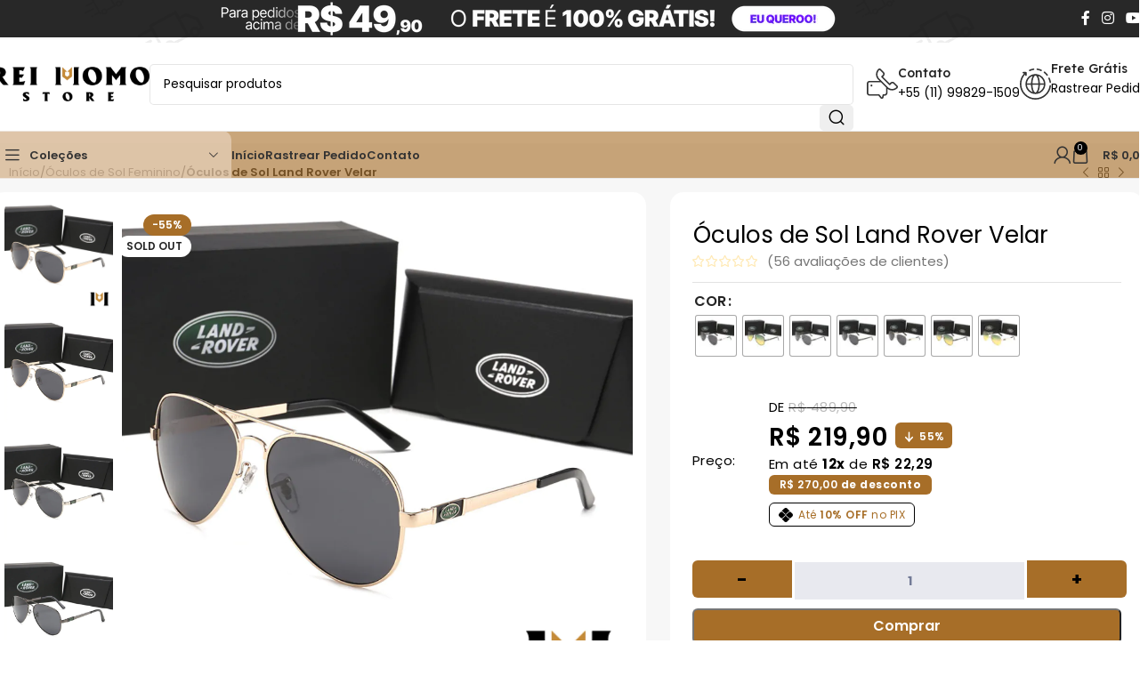

--- FILE ---
content_type: text/css; charset=UTF-8
request_url: https://oreimomo.com/wp-content/cache/min/1/wp-content/plugins/racar-parcelas-variaveis/css/rpv-stylesheet.css?ver=1768508044
body_size: 867
content:
#racar-extras{letter-spacing:.5px;margin:20px 0}#racar-extras .card-svg svg{width:38px;height:38px;margin-right:10px}#racar-extras .flexivel{display:flex;align-items:center}#racar-extras .azul{fill:#cd96fb}#racar-extras .ate-x-de{font-size:16px;line-height:1}#racar-extras .mais-formas{font-size:13px;line-height:1;text-decoration:underline;cursor:pointer}#racar-extras .racar-row.valores{margin-top:10px;margin-bottom:10px}#racar-extras .valor-vista{color:#00da7;line-height:1;font-size:17px;font-weight:700}#racar-extras .valor-vista .amount{color:#17b00f}#racar-extras .econom{font-size:13px;line-height:1}#racar-extras .destak{font-weight:700}#racar-extras .racar-row.flexivel.pix-row{background:#f6f6f6;padding:10px 15px;border-radius:4px;max-width:350px}#racar-extras .svg-pix svg{width:40px;height:40px;margin-right:10px;margin-left:px}#racar-extras .pormenor{border-radius:3px;margin-left:5px;font-size:9px;line-height:1;color:#fff;padding:2px 7px;background:#814191}#racar-extras .valor-pix .destak{font-size:17px}#racar-extras .valor-pix{font-size:15px;line-height:17px}.racar-tabela-parcelas{display:none;border:1px solid;padding:15px 15px 0}#racar-extras .racar-tabela{padding:10px;align-items:baseline}#racar-extras .racar-tabela ul{width:50%;margin:0}#racar-extras li.parcela{list-style-type:none;font-size:11px}#racar-extras .racar-row.flexivel.pix-row{background:#f6f6f6;padding:10px 0;border-radius:1px}body{--main-color-t:#f5f5f5}#racar-extras .pormenor{border-radius:3px;margin-left:4px;font-size:13px;line-height:2;color:#fff;padding:4px 7px;background:#51b9fd}}#racar-extras .valor-vista{color:#00da7;display:none;line-height:1;font-size:17px;font-weight:700}h3{font-size:15px;color:#38b397}#racar-extras .valor-vista{display:none;color:#00da7;line-height:1;font-size:17px;font-weight:700}li.sem-juros:after{content:'Sem Juros!';padding:0 9px;font-weight:600}@media only screen and (max-width:600px){#racar-extras .racar-tabela{padding:10px 0}#racar-extras .racar-tabela ul{padding:0!important}.racar-tabela-parcelas{padding-left:5px;padding-right:5px}#racar-extras li.parcela{font-size:10px;padding:0 10px}.woocommerce-variation-add-to-cart{display:block!important}button#wd-add-to-cart{margin-top:10px}}.racar-parcelamento-loop{color:#000;margin-bottom:10px;font-size:12px}.racar-parcelamento-loop span{font-weight:600}.was-now-save{font-family:"Poppins",sans-serif;margin-bottom:20px;display:flex}.left-panel{width:86px;padding-right:40px;font-size:15px;position:relative}.texto{vertical-align:middle;position:absolute;top:50%;-ms-transform:translateY(-50%);transform:translateY(-50%)}.now span.woocommerce-Price-amount.amount{margin-right:.3em;font-weight:600;font-size:28px}span.percent{font-size:12px;padding:4px 8px;color:#fff;font-weight:600;background:var(--product-on-sale-accent);border-radius:30px;display:inline-block;position:relative;top:-6px}span.percent svg{position:relative;top:4px;margin-right:4px}.save{padding:5px 12px;width:max-content;border-radius:21px;line-height:1;font-size:12px;font-weight:700}.ate-x-de{font-size:16px;margin-bottom:5px;color:#737b97}.ate-x-de .amount{color:#737b97}.save .amount{color:#fff}.was-now-save .pix{margin-top:10px}.woocommerce-variation-price{display:none}p.price del{margin-right:10px}@media only screen and (max-width:600px){.single-product-page .quantity,.single-product-page .single_add_to_cart_button{flex:none;line-height:34px!important;border-radius:6px;font-size:16px;font-weight:700}.single-product-page .input-text.qty{border:none!important;background:#e8e9ef;color:rgb(115,123,151)!important;font-family:"Poppins",sans-serif;font-weight:900}.single-product-page .plus{border:none!important;border-radius:0 6px 6px 0px!important;font-size:20px;background:#e8e9ef!important}.single-product-page .minus{border:none!important;border-radius:6px 0 0 6px!important;font-size:20px;background:#e8e9ef!important}.single-product-page div.quantity input[type="button"]{padding:0 50px!important;background:#e8e9ef!important;color:rgb(115,123,151)!important;font-family:"Poppins",sans-serif;font-weight:900}}@media only screen and (min-width:300px) and (max-width:1329px){.quantity{display:block!important;width:100%;margin-bottom:10px}.single-product-page .input-text.qty{width:calc(100% - 224px)!important}.single_add_to_cart_button{width:100%}}.single-product-page .quantity,.single_add_to_cart_button,.wd-buy-now-btn{flex:none;line-height:34px!important;border-radius:6px!important;font-size:16px;font-weight:700}.single-product-page .input-text.qty{border:none!important;background:#e8e9ef;color:rgb(115,123,151)!important;font-family:"Poppins",sans-serif;font-weight:900}.single-product-page .plus{border:none!important;border-radius:0 6px 6px 0px!important;font-size:20px;background:#e8e9ef!important}.single-product-page .minus{border:none!important;border-radius:6px 0 0 6px!important;font-size:20px;background:#e8e9ef!important}.single-product-page div.quantity input[type="button"]{padding:0 50px!important;background:#e8e9ef!important;color:rgb(115,123,151)!important;font-family:"Poppins",sans-serif;font-weight:900}button.single_add_to_cart_button,.wd-buy-now-btn{width:100%}.quantity{width:100%}.single-product-page .input-text.qty{width:calc(100% - 231px)!important}.woocommerce-cart .ate-x-de{padding-left:11px;margin-top:-30px;margin-bottom:30px;color:#000}.woocommerce-cart .ate-x-de span{color:#000}@media only screen and (max-width:600px){.cart td.product-price{display:block}.woocommerce-cart .ate-x-de{margin:-10px 0 30px;padding:0}}

--- FILE ---
content_type: text/css; charset=UTF-8
request_url: https://oreimomo.com/wp-content/cache/min/1/wp-content/uploads/elementor/css/post-10320.css?ver=1768508044
body_size: -213
content:
.elementor-10320 .elementor-element.elementor-element-4c87f7cd:not(.elementor-motion-effects-element-type-background),.elementor-10320 .elementor-element.elementor-element-4c87f7cd>.elementor-motion-effects-container>.elementor-motion-effects-layer{background-color:var(--e-global-color-c9a41d5)}.elementor-10320 .elementor-element.elementor-element-4c87f7cd{transition:background 0.3s,border 0.3s,border-radius 0.3s,box-shadow 0.3s;margin:0 -4px 0 0}.elementor-10320 .elementor-element.elementor-element-4c87f7cd>.elementor-background-overlay{transition:background 0.3s,border-radius 0.3s,opacity 0.3s}.elementor-10320 .elementor-element.elementor-element-49cf52b>.elementor-widget-container{margin:-15px 0 -16px 0}

--- FILE ---
content_type: text/css; charset=UTF-8
request_url: https://oreimomo.com/wp-content/cache/min/1/wp-content/uploads/elementor/css/post-10365.css?ver=1768508044
body_size: -162
content:
.elementor-10365 .elementor-element.elementor-element-32c1ae48:not(.elementor-motion-effects-element-type-background),.elementor-10365 .elementor-element.elementor-element-32c1ae48>.elementor-motion-effects-container>.elementor-motion-effects-layer{background-color:var(--e-global-color-c9a41d5)}.elementor-10365 .elementor-element.elementor-element-32c1ae48{transition:background 0.3s,border 0.3s,border-radius 0.3s,box-shadow 0.3s}.elementor-10365 .elementor-element.elementor-element-32c1ae48>.elementor-background-overlay{transition:background 0.3s,border-radius 0.3s,opacity 0.3s}.elementor-10365 .elementor-element.elementor-element-1b28a49c>.elementor-element-populated{margin:-29px 0 -39px 0;--e-column-margin-right:0px;--e-column-margin-left:0px}.elementor-10365 .elementor-element.elementor-element-9b043e5>.elementor-widget-container{margin:-3px 0 0 0}.elementor-10365 .elementor-element.elementor-element-9b043e5 img{width:86%;max-width:79%}

--- FILE ---
content_type: text/css; charset=UTF-8
request_url: https://oreimomo.com/wp-content/cache/min/1/wp-content/uploads/elementor/css/post-10304.css?ver=1768508044
body_size: 1817
content:
.elementor-10304 .elementor-element.elementor-element-2bba7a11:not(.elementor-motion-effects-element-type-background),.elementor-10304 .elementor-element.elementor-element-2bba7a11>.elementor-motion-effects-container>.elementor-motion-effects-layer{background-color:#F7F7F7}.elementor-10304 .elementor-element.elementor-element-2bba7a11{transition:background 0.3s,border 0.3s,border-radius 0.3s,box-shadow 0.3s;margin:-40px 0 -10px 0;padding:10px 10px 0 10px}.elementor-10304 .elementor-element.elementor-element-2bba7a11>.elementor-background-overlay{transition:background 0.3s,border-radius 0.3s,opacity 0.3s}.elementor-bc-flex-widget .elementor-10304 .elementor-element.elementor-element-4e5ce1c8.elementor-column .elementor-widget-wrap{align-items:center}.elementor-10304 .elementor-element.elementor-element-4e5ce1c8.elementor-column.elementor-element[data-element_type="column"]>.elementor-widget-wrap.elementor-element-populated{align-content:center;align-items:center}.elementor-10304 .elementor-element.elementor-element-4e5ce1c8.elementor-column>.elementor-widget-wrap{justify-content:space-between}.elementor-10304 .elementor-element.elementor-element-6b756e7e{width:auto;max-width:auto}.elementor-10304 .elementor-element.elementor-element-6b756e7e>.elementor-widget-container{margin:0 0 10px 0}.elementor-10304 .elementor-element.elementor-element-6b756e7e .woocommerce-breadcrumb{font-family:"Poppins",Sans-serif;font-size:13px;font-weight:400;line-height:24px}.elementor-10304 .elementor-element.elementor-element-2fcb9e9c{width:auto;max-width:auto}.elementor-10304 .elementor-element.elementor-element-2fcb9e9c>.elementor-widget-container{margin:0 0 10px 0}.elementor-10304 .elementor-element.elementor-element-3e33f88e:not(.elementor-motion-effects-element-type-background),.elementor-10304 .elementor-element.elementor-element-3e33f88e>.elementor-motion-effects-container>.elementor-motion-effects-layer{background-color:#F7F7F7}.elementor-10304 .elementor-element.elementor-element-3e33f88e{transition:background 0.3s,border 0.3s,border-radius 0.3s,box-shadow 0.3s;margin:0 0 10px 0}.elementor-10304 .elementor-element.elementor-element-3e33f88e>.elementor-background-overlay{transition:background 0.3s,border-radius 0.3s,opacity 0.3s}.elementor-10304 .elementor-element.elementor-element-77c70b08:not(.elementor-motion-effects-element-type-background)>.elementor-widget-wrap,.elementor-10304 .elementor-element.elementor-element-77c70b08>.elementor-widget-wrap>.elementor-motion-effects-container>.elementor-motion-effects-layer{background-color:#FFF}.elementor-10304 .elementor-element.elementor-element-77c70b08>.elementor-element-populated,.elementor-10304 .elementor-element.elementor-element-77c70b08>.elementor-element-populated>.elementor-background-overlay,.elementor-10304 .elementor-element.elementor-element-77c70b08>.elementor-background-slideshow{border-radius:15px 15px 15px 15px}.elementor-10304 .elementor-element.elementor-element-77c70b08>.elementor-element-populated{transition:background 0.3s,border 0.3s,border-radius 0.3s,box-shadow 0.3s;margin:0 0 10px 0;--e-column-margin-right:0px;--e-column-margin-left:0px}.elementor-10304 .elementor-element.elementor-element-77c70b08>.elementor-element-populated>.elementor-background-overlay{transition:background 0.3s,border-radius 0.3s,opacity 0.3s}.elementor-10304 .elementor-element.elementor-element-681e58b .title{color:#000}.elementor-10304 .elementor-element.elementor-element-f94d74c>.elementor-widget-container{padding:0 22px 0 22px}.elementor-bc-flex-widget .elementor-10304 .elementor-element.elementor-element-57d6124a.elementor-column .elementor-widget-wrap{align-items:center}.elementor-10304 .elementor-element.elementor-element-57d6124a.elementor-column.elementor-element[data-element_type="column"]>.elementor-widget-wrap.elementor-element-populated{align-content:center;align-items:center}.elementor-10304 .elementor-element.elementor-element-57d6124a>.elementor-element-populated{margin:0 0 10px 0;--e-column-margin-right:0px;--e-column-margin-left:0px}.elementor-10304 .elementor-element.elementor-element-77f4e636:not(.elementor-motion-effects-element-type-background)>.elementor-widget-wrap,.elementor-10304 .elementor-element.elementor-element-77f4e636>.elementor-widget-wrap>.elementor-motion-effects-container>.elementor-motion-effects-layer{background-color:#FFF}.elementor-bc-flex-widget .elementor-10304 .elementor-element.elementor-element-77f4e636.elementor-column .elementor-widget-wrap{align-items:center}.elementor-10304 .elementor-element.elementor-element-77f4e636.elementor-column.elementor-element[data-element_type="column"]>.elementor-widget-wrap.elementor-element-populated{align-content:center;align-items:center}.elementor-10304 .elementor-element.elementor-element-77f4e636>.elementor-element-populated,.elementor-10304 .elementor-element.elementor-element-77f4e636>.elementor-element-populated>.elementor-background-overlay,.elementor-10304 .elementor-element.elementor-element-77f4e636>.elementor-background-slideshow{border-radius:15px 15px 15px 15px}.elementor-10304 .elementor-element.elementor-element-77f4e636>.elementor-element-populated{transition:background 0.3s,border 0.3s,border-radius 0.3s,box-shadow 0.3s;margin:0 0 10px 0;--e-column-margin-right:0px;--e-column-margin-left:0px}.elementor-10304 .elementor-element.elementor-element-77f4e636>.elementor-element-populated>.elementor-background-overlay{transition:background 0.3s,border-radius 0.3s,opacity 0.3s}.elementor-10304 .elementor-element.elementor-element-382a7f69>.elementor-widget-container{margin:20px 0 0 1px;padding:0 15px 0 15px}html .elementor-10304 .elementor-element.elementor-element-382a7f69 .product_title{font-family:"Poppins",Sans-serif;font-size:26px;font-weight:400;line-height:37px;color:#000}.elementor-10304 .elementor-element.elementor-element-7785bbab{margin:-32px 15px 0 0}.elementor-bc-flex-widget .elementor-10304 .elementor-element.elementor-element-3c8ef93a.elementor-column .elementor-widget-wrap{align-items:center}.elementor-10304 .elementor-element.elementor-element-3c8ef93a.elementor-column.elementor-element[data-element_type="column"]>.elementor-widget-wrap.elementor-element-populated{align-content:center;align-items:center}.elementor-10304 .elementor-element.elementor-element-3c8ef93a.elementor-column>.elementor-widget-wrap{justify-content:space-between}.elementor-10304 .elementor-element.elementor-element-97029db{width:auto;max-width:auto;align-self:center}.elementor-10304 .elementor-element.elementor-element-97029db>.elementor-widget-container{margin:0 15px 0 0;padding:0 015px 0 15px}.elementor-10304 .elementor-element.elementor-element-2239ee9{--divider-border-style:solid;--divider-color:#0000001C;--divider-border-width:1px}.elementor-10304 .elementor-element.elementor-element-2239ee9>.elementor-widget-container{margin:0 0 -4px 0;padding:0 15px 0 15px}.elementor-10304 .elementor-element.elementor-element-2239ee9 .elementor-divider-separator{width:100%}.elementor-10304 .elementor-element.elementor-element-2239ee9 .elementor-divider{padding-block-start:1px;padding-block-end:1px}.elementor-10304 .elementor-element.elementor-element-4321cd4{width:auto;max-width:auto}.elementor-10304 .elementor-element.elementor-element-4321cd4>.elementor-widget-container{margin:-10px 0 10px 0;padding:0 015px 0 15px}.elementor-10304 .elementor-element.elementor-element-4321cd4 .price,.elementor-10304 .elementor-element.elementor-element-4321cd4 .price del,.elementor-10304 .elementor-element.elementor-element-4321cd4 .amount{font-size:34px}.elementor-10304 .elementor-element.elementor-element-1bda1cab>.elementor-widget-container{padding:0 15px 0 15px}.elementor-10304 .elementor-element.elementor-element-101f5b3d>.elementor-widget-container{padding:0 15px 0 15px;box-shadow:0 0 10px 0 rgba(0,0,0,.5)}.elementor-10304 .elementor-element.elementor-element-4db5913b>.elementor-widget-container{margin:-10px 0 5px 0;padding:0 15px 0 15px;border-style:solid;border-color:#EBEBEB}.elementor-10304 .elementor-element.elementor-element-6afabffb:not(.elementor-motion-effects-element-type-background),.elementor-10304 .elementor-element.elementor-element-6afabffb>.elementor-motion-effects-container>.elementor-motion-effects-layer{background-color:var(--e-global-color-c34665e)}.elementor-10304 .elementor-element.elementor-element-6afabffb,.elementor-10304 .elementor-element.elementor-element-6afabffb>.elementor-background-overlay{border-radius:6px 6px 0 0}.elementor-10304 .elementor-element.elementor-element-6afabffb{transition:background 0.3s,border 0.3s,border-radius 0.3s,box-shadow 0.3s;margin:0 15px 43px 15px;padding:0 015px 0 15px}.elementor-10304 .elementor-element.elementor-element-6afabffb>.elementor-background-overlay{transition:background 0.3s,border-radius 0.3s,opacity 0.3s}.elementor-10304 .elementor-element.elementor-element-53fa5c6 .elementor-icon-box-wrapper{align-items:center}.elementor-10304 .elementor-element.elementor-element-53fa5c6{--icon-box-icon-margin:20px}.elementor-10304 .elementor-element.elementor-element-53fa5c6 .elementor-icon-box-title{margin-block-end:0;color:#FFF}.elementor-10304 .elementor-element.elementor-element-53fa5c6 .elementor-icon{font-size:46px}.elementor-10304 .elementor-element.elementor-element-53fa5c6 .elementor-icon-box-title,.elementor-10304 .elementor-element.elementor-element-53fa5c6 .elementor-icon-box-title a{font-size:14px;font-weight:400;line-height:20px}.elementor-10304 .elementor-element.elementor-element-53fa5c6 .elementor-icon-box-description{font-size:14px;font-weight:700;line-height:20px;color:#FFF}.elementor-10304 .elementor-element.elementor-element-d2e9b4d:not(.elementor-motion-effects-element-type-background),.elementor-10304 .elementor-element.elementor-element-d2e9b4d>.elementor-motion-effects-container>.elementor-motion-effects-layer{background-color:#FFF}.elementor-10304 .elementor-element.elementor-element-d2e9b4d{border-style:solid;border-width:1px 1px 1px 1px;border-color:#E3D9D9;transition:background 0.3s,border 0.3s,border-radius 0.3s,box-shadow 0.3s;margin:-44px 15px 0 15px;padding:0 015px 0 15px}.elementor-10304 .elementor-element.elementor-element-d2e9b4d,.elementor-10304 .elementor-element.elementor-element-d2e9b4d>.elementor-background-overlay{border-radius:0 0 6px 6px}.elementor-10304 .elementor-element.elementor-element-d2e9b4d>.elementor-background-overlay{transition:background 0.3s,border-radius 0.3s,opacity 0.3s}.elementor-10304 .elementor-element.elementor-element-682cee25 img{width:66%}.elementor-10304 .elementor-element.elementor-element-13ef99bf{border-style:solid;border-width:0 0 0 0;margin:47px 0 35px 0;padding:0 15px 0 15px}.elementor-10304 .elementor-element.elementor-element-4b80707b>.elementor-element-populated{border-style:solid;border-width:1px 1px 1px 1px;border-color:#EBEBEB}.elementor-10304 .elementor-element.elementor-element-4b80707b>.elementor-element-populated,.elementor-10304 .elementor-element.elementor-element-4b80707b>.elementor-element-populated>.elementor-background-overlay,.elementor-10304 .elementor-element.elementor-element-4b80707b>.elementor-background-slideshow{border-radius:15px 15px 15px 15px}.elementor-10304 .elementor-element.elementor-element-1d287273>.elementor-widget-container{margin:0 0 2px 0;padding:0 4px 0 15px}.elementor-10304 .elementor-element.elementor-element-36ed3f5>.elementor-widget-container{margin:-17px 0 0 0;padding:0 5px 0 16px}.elementor-10304 .elementor-element.elementor-element-36ed3f5 .elementor-icon-list-items:not(.elementor-inline-items) .elementor-icon-list-item:not(:last-child){padding-block-end:calc(7px/2)}.elementor-10304 .elementor-element.elementor-element-36ed3f5 .elementor-icon-list-items:not(.elementor-inline-items) .elementor-icon-list-item:not(:first-child){margin-block-start:calc(7px/2)}.elementor-10304 .elementor-element.elementor-element-36ed3f5 .elementor-icon-list-items.elementor-inline-items .elementor-icon-list-item{margin-inline:calc(7px/2)}.elementor-10304 .elementor-element.elementor-element-36ed3f5 .elementor-icon-list-items.elementor-inline-items{margin-inline:calc(-7px/2)}.elementor-10304 .elementor-element.elementor-element-36ed3f5 .elementor-icon-list-items.elementor-inline-items .elementor-icon-list-item:after{inset-inline-end:calc(-7px/2)}.elementor-10304 .elementor-element.elementor-element-36ed3f5 .elementor-icon-list-icon i{color:#737B97;transition:color 0.3s}.elementor-10304 .elementor-element.elementor-element-36ed3f5 .elementor-icon-list-icon svg{fill:#737B97;transition:fill 0.3s}.elementor-10304 .elementor-element.elementor-element-36ed3f5{--e-icon-list-icon-size:20px;--e-icon-list-icon-align:left;--e-icon-list-icon-margin:0 calc(var(--e-icon-list-icon-size, 1em) * 0.25) 0 0;--icon-vertical-offset:0px}.elementor-10304 .elementor-element.elementor-element-36ed3f5 .elementor-icon-list-item>.elementor-icon-list-text,.elementor-10304 .elementor-element.elementor-element-36ed3f5 .elementor-icon-list-item>a{font-family:"Poppins",Sans-serif;font-size:13px;font-weight:300;line-height:24px}.elementor-10304 .elementor-element.elementor-element-36ed3f5 .elementor-icon-list-text{color:#0000008C;transition:color 0.3s}.elementor-10304 .elementor-element.elementor-element-36ed3f5 .elementor-icon-list-item:hover .elementor-icon-list-text{color:#544FA7}.elementor-10304 .elementor-element.elementor-element-2387b591{margin:-10px 0 0 0}.elementor-10304 .elementor-element.elementor-element-6be08526:not(.elementor-motion-effects-element-type-background)>.elementor-widget-wrap,.elementor-10304 .elementor-element.elementor-element-6be08526>.elementor-widget-wrap>.elementor-motion-effects-container>.elementor-motion-effects-layer{background-color:#FFF}.elementor-bc-flex-widget .elementor-10304 .elementor-element.elementor-element-6be08526.elementor-column .elementor-widget-wrap{align-items:center}.elementor-10304 .elementor-element.elementor-element-6be08526.elementor-column.elementor-element[data-element_type="column"]>.elementor-widget-wrap.elementor-element-populated{align-content:center;align-items:center}.elementor-10304 .elementor-element.elementor-element-6be08526.elementor-column>.elementor-widget-wrap{justify-content:space-between}.elementor-10304 .elementor-element.elementor-element-6be08526>.elementor-element-populated{transition:background 0.3s,border 0.3s,border-radius 0.3s,box-shadow 0.3s}.elementor-10304 .elementor-element.elementor-element-6be08526>.elementor-element-populated>.elementor-background-overlay{transition:background 0.3s,border-radius 0.3s,opacity 0.3s}.elementor-10304 .elementor-element.elementor-element-7b3dc83 .title{color:#000}.elementor-10304 .elementor-element.elementor-element-161419e1>.elementor-widget-container{padding:0 22px 0 22px}.elementor-10304 .elementor-element.elementor-element-65bc38a>.elementor-widget-container{background-color:#FFF;margin:0 0 10px 0;padding:20px 20px 20px 20px;border-radius:10px 10px 10px 10px}.elementor-10304 .elementor-element.elementor-element-7f6c0827:not(.elementor-motion-effects-element-type-background),.elementor-10304 .elementor-element.elementor-element-7f6c0827>.elementor-motion-effects-container>.elementor-motion-effects-layer{background-color:#F7F7F7}.elementor-10304 .elementor-element.elementor-element-7f6c0827,.elementor-10304 .elementor-element.elementor-element-7f6c0827>.elementor-background-overlay{border-radius:10px 10px 10px 10px}.elementor-10304 .elementor-element.elementor-element-7f6c0827{transition:background 0.3s,border 0.3s,border-radius 0.3s,box-shadow 0.3s;margin:0 0 70px 0;padding:10px 20px 0 20px}.elementor-10304 .elementor-element.elementor-element-7f6c0827>.elementor-background-overlay{transition:background 0.3s,border-radius 0.3s,opacity 0.3s}.elementor-10304 .elementor-element.elementor-element-41065b62:not(.elementor-motion-effects-element-type-background)>.elementor-widget-wrap,.elementor-10304 .elementor-element.elementor-element-41065b62>.elementor-widget-wrap>.elementor-motion-effects-container>.elementor-motion-effects-layer{background-color:#F7F7F7}.elementor-10304 .elementor-element.elementor-element-41065b62>.elementor-element-populated{transition:background 0.3s,border 0.3s,border-radius 0.3s,box-shadow 0.3s}.elementor-10304 .elementor-element.elementor-element-41065b62>.elementor-element-populated>.elementor-background-overlay{transition:background 0.3s,border-radius 0.3s,opacity 0.3s}.elementor-10304 .elementor-element.elementor-element-21bb9b6f .shortcode-wcpr-pagination{text-align:left!important}.elementor-10304 .elementor-element.elementor-element-21bb9b6f .rate-percent-bg .rate-percent{background-color:var(--e-global-color-c34665e)}.elementor-10304 .elementor-element.elementor-element-21bb9b6f .shortcode-wcpr-grid{grid-template-columns:repeat(3,1fr)!important;column-count:3!important;grid-gap:15px!important;background-color:#F7F7F7!important}.elementor-10304 .elementor-element.elementor-element-21bb9b6f .shortcode-wcpr-grid-item{background-color:#FFFFFF!important;color:#737B97!important}.elementor-10304 .elementor-element.elementor-element-21bb9b6f .shortcode-wcpr-stars-count .star-rating:before,.elementor-10304 .elementor-element.elementor-element-21bb9b6f .shortcode-wcpr-content .shortcode-review-content-container .star-rating:before,.elementor-10304 .elementor-element.elementor-element-21bb9b6f .shortcode-wcpr-stars-count .star-rating span:before,.elementor-10304 .elementor-element.elementor-element-21bb9b6f .shortcode-wcpr-content .shortcode-review-content-container .star-rating span:before,.elementor-10304 .elementor-element.elementor-element-21bb9b6f .woocommerce-photo-reviews-shortcode .shortcode-wcpr-comments .star-rating span:before,.elementor-10304 .elementor-element.elementor-element-21bb9b6f .woocommerce-photo-reviews-shortcode .shortcode-wcpr-stars-count .shortcode-wcpr-row .shortcode-wcpr-col-star .star-rating:before,.elementor-10304 .elementor-element.elementor-element-21bb9b6f .woocommerce-photo-reviews-shortcode .shortcode-wcpr-stars-count .shortcode-wcpr-row .shortcode-wcpr-col-star .star-rating span:before,.elementor-10304 .elementor-element.elementor-element-21bb9b6f .woocommerce-photo-reviews-shortcode .shortcode-wcpr-overall-rating-right .shortcode-wcpr-overall-rating-right-star .star-rating:before,.elementor-10304 .elementor-element.elementor-element-21bb9b6f .woocommerce-photo-reviews-shortcode .shortcode-wcpr-overall-rating-right .shortcode-wcpr-overall-rating-right-star .star-rating span:before{color:#ffb600!important}.elementor-10304 .elementor-element.elementor-element-21bb9b6f .woocommerce-photo-reviews-shortcode .woocommerce-review__verified{color:#0880d1!important}.elementor-10304 .elementor-element.elementor-element-6537d6e4{margin:0 0 80px 0}.elementor-bc-flex-widget .elementor-10304 .elementor-element.elementor-element-5f2f06a7.elementor-column .elementor-widget-wrap{align-items:center}.elementor-10304 .elementor-element.elementor-element-5f2f06a7.elementor-column.elementor-element[data-element_type="column"]>.elementor-widget-wrap.elementor-element-populated{align-content:center;align-items:center}.elementor-10304 .elementor-element.elementor-element-5f2f06a7.elementor-column>.elementor-widget-wrap{justify-content:space-between}.elementor-10304 .elementor-element.elementor-element-7ffb4916{width:auto;max-width:auto}.elementor-10304 .elementor-element.elementor-element-7ffb4916>.elementor-widget-container{margin:0 0 20px 0}.elementor-10304 .elementor-element.elementor-element-7ffb4916 .title{color:#000;font-family:"Poppins",Sans-serif;font-size:21px;font-weight:400;line-height:32px}.elementor-10304 .elementor-element.elementor-element-67344992>.elementor-widget-container{margin:-12px 0 0 0}.elementor-10304 .elementor-element.elementor-element-67344992 .wd-products-with-bg,.elementor-10304 .elementor-element.elementor-element-67344992 .wd-products-with-bg .wd-product{--wd-prod-bg:#FFFFFF;--wd-bordered-bg:#FFFFFF}.elementor-10304 .elementor-element.elementor-element-67344992 .wd-el-title{font-family:"Poppins",Sans-serif;font-size:14px;font-weight:400;line-height:22px}.elementor-10304 .elementor-element.elementor-element-7fefeaf7{margin:0 0 80px 0}.elementor-bc-flex-widget .elementor-10304 .elementor-element.elementor-element-381385ab.elementor-column .elementor-widget-wrap{align-items:center}.elementor-10304 .elementor-element.elementor-element-381385ab.elementor-column.elementor-element[data-element_type="column"]>.elementor-widget-wrap.elementor-element-populated{align-content:center;align-items:center}.elementor-10304 .elementor-element.elementor-element-381385ab.elementor-column>.elementor-widget-wrap{justify-content:space-between}.elementor-10304 .elementor-element.elementor-element-4d3f5918{width:auto;max-width:auto}.elementor-10304 .elementor-element.elementor-element-4d3f5918>.elementor-widget-container{margin:0 0 20px 0}.elementor-10304 .elementor-element.elementor-element-4d3f5918 .title{color:#737B97;font-family:"Poppins",Sans-serif;font-size:21px;font-weight:400;line-height:32px}.elementor-10304 .elementor-element.elementor-element-ff16a84 .wd-products-with-bg,.elementor-10304 .elementor-element.elementor-element-ff16a84 .wd-products-with-bg .wd-product{--wd-prod-bg:#FFFFFF;--wd-bordered-bg:#FFFFFF}.elementor-10304 .elementor-element.elementor-element-ff16a84 .wd-el-title{font-family:"Poppins",Sans-serif;font-size:14px;font-weight:400;line-height:22px}@media(min-width:768px){.elementor-10304 .elementor-element.elementor-element-77c70b08{width:56.642%}.elementor-10304 .elementor-element.elementor-element-57d6124a{width:2.04%}.elementor-10304 .elementor-element.elementor-element-77f4e636{width:40.96%}}@media(max-width:1024px) and (min-width:768px){.elementor-10304 .elementor-element.elementor-element-3c8ef93a{width:100%}.elementor-10304 .elementor-element.elementor-element-6be08526{width:100%}}@media(max-width:1024px){html .elementor-10304 .elementor-element.elementor-element-382a7f69 .product_title{font-size:24px}.elementor-10304 .elementor-element.elementor-element-4321cd4 .price,.elementor-10304 .elementor-element.elementor-element-4321cd4 .price del,.elementor-10304 .elementor-element.elementor-element-4321cd4 .amount{font-size:28px}.elementor-10304 .elementor-element.elementor-element-7f6c0827{margin:0 0 50px 0}.elementor-10304 .elementor-element.elementor-element-6537d6e4{margin:0 0 60px 0}.elementor-10304 .elementor-element.elementor-element-7fefeaf7{margin:0 0 60px 0}}@media(max-width:767px){.elementor-10304 .elementor-element.elementor-element-77f4e636>.elementor-element-populated{margin:0 0 0 0;--e-column-margin-right:0px;--e-column-margin-left:0px}html .elementor-10304 .elementor-element.elementor-element-382a7f69 .product_title{font-size:22px}.elementor-10304 .elementor-element.elementor-element-4321cd4 .price,.elementor-10304 .elementor-element.elementor-element-4321cd4 .price del,.elementor-10304 .elementor-element.elementor-element-4321cd4 .amount{font-size:22px}.elementor-10304 .elementor-element.elementor-element-682cee25 img{width:93%}.elementor-10304 .elementor-element.elementor-element-6be08526>.elementor-element-populated,.elementor-10304 .elementor-element.elementor-element-6be08526>.elementor-element-populated>.elementor-background-overlay,.elementor-10304 .elementor-element.elementor-element-6be08526>.elementor-background-slideshow{border-radius:15px 15px 15px 15px}.elementor-10304 .elementor-element.elementor-element-7f6c0827{margin:0 0 30px 0}.elementor-10304 .elementor-element.elementor-element-21bb9b6f .shortcode-wcpr-grid{grid-template-columns:repeat(1,1fr)!important;column-count:1!important}.elementor-10304 .elementor-element.elementor-element-6537d6e4{margin:0 0 40px 0}.elementor-10304 .elementor-element.elementor-element-7fefeaf7{margin:0 0 40px 0}}

--- FILE ---
content_type: text/css; charset=UTF-8
request_url: https://oreimomo.com/wp-content/cache/min/1/wp-content/uploads/elementor/css/post-128.css?ver=1768508044
body_size: 1214
content:
.elementor-128 .elementor-element.elementor-element-5b6146b6:not(.elementor-motion-effects-element-type-background),.elementor-128 .elementor-element.elementor-element-5b6146b6>.elementor-motion-effects-container>.elementor-motion-effects-layer{background-color:#202020}.elementor-128 .elementor-element.elementor-element-5b6146b6{border-style:solid;border-width:0 0 1px 0;border-color:#0000001B;transition:background 0.3s,border 0.3s,border-radius 0.3s,box-shadow 0.3s;margin:0 0 30px 0;padding:30px 0 20px 0}.elementor-128 .elementor-element.elementor-element-5b6146b6>.elementor-background-overlay{transition:background 0.3s,border-radius 0.3s,opacity 0.3s}.elementor-128 .elementor-element.elementor-element-4faa2576>.elementor-element-populated{transition:background 0.3s,border 0.3s,border-radius 0.3s,box-shadow 0.3s}.elementor-128 .elementor-element.elementor-element-4faa2576>.elementor-element-populated>.elementor-background-overlay{transition:background 0.3s,border-radius 0.3s,opacity 0.3s}.elementor-128 .elementor-element.elementor-element-17d7aa59 .info-box-title{color:var(--e-global-color-c34665e);font-family:"Poppins",Sans-serif;font-size:15px;font-weight:700}.elementor-128 .elementor-element.elementor-element-17d7aa59 .info-box-inner{color:var(--e-global-color-ed5c6fb);font-family:"Poppins",Sans-serif;font-size:12px;font-weight:400}.elementor-128 .elementor-element.elementor-element-4f54cae4:not(.elementor-motion-effects-element-type-background),.elementor-128 .elementor-element.elementor-element-4f54cae4>.elementor-motion-effects-container>.elementor-motion-effects-layer{background-color:#202020}.elementor-128 .elementor-element.elementor-element-4f54cae4>.elementor-container{max-width:1350px}.elementor-128 .elementor-element.elementor-element-4f54cae4{border-style:solid;border-width:0 0 1px 0;border-color:#0000001B;transition:background 0.3s,border 0.3s,border-radius 0.3s,box-shadow 0.3s;margin:0 0 -2px 0;padding:30px 0 20px 0}.elementor-128 .elementor-element.elementor-element-4f54cae4>.elementor-background-overlay{transition:background 0.3s,border-radius 0.3s,opacity 0.3s}.elementor-128 .elementor-element.elementor-element-18e9ecdd>.elementor-element-populated{transition:background 0.3s,border 0.3s,border-radius 0.3s,box-shadow 0.3s}.elementor-128 .elementor-element.elementor-element-18e9ecdd>.elementor-element-populated>.elementor-background-overlay{transition:background 0.3s,border-radius 0.3s,opacity 0.3s}.elementor-128 .elementor-element.elementor-element-76984ea4 .info-box-title{color:var(--e-global-color-c34665e);font-family:"Poppins",Sans-serif;font-size:15px;font-weight:700}.elementor-128 .elementor-element.elementor-element-76984ea4 .info-box-inner{color:#C4CFCF;font-family:"Poppins",Sans-serif;font-size:12px;font-weight:400}.elementor-128 .elementor-element.elementor-element-27a4f2b2:not(.elementor-motion-effects-element-type-background),.elementor-128 .elementor-element.elementor-element-27a4f2b2>.elementor-motion-effects-container>.elementor-motion-effects-layer{background-color:#202020}.elementor-128 .elementor-element.elementor-element-27a4f2b2{transition:background 0.3s,border 0.3s,border-radius 0.3s,box-shadow 0.3s}.elementor-128 .elementor-element.elementor-element-27a4f2b2>.elementor-background-overlay{transition:background 0.3s,border-radius 0.3s,opacity 0.3s}.elementor-128 .elementor-element.elementor-element-685742fe{--divider-border-style:solid;--divider-color:var( --e-global-color-c34665e );--divider-border-width:2px}.elementor-128 .elementor-element.elementor-element-685742fe>.elementor-widget-container{margin:0 0 0 0}.elementor-128 .elementor-element.elementor-element-685742fe .elementor-divider-separator{width:100%}.elementor-128 .elementor-element.elementor-element-685742fe .elementor-divider{padding-block-start:2px;padding-block-end:2px}.elementor-128 .elementor-element.elementor-element-765a49d2:not(.elementor-motion-effects-element-type-background),.elementor-128 .elementor-element.elementor-element-765a49d2>.elementor-motion-effects-container>.elementor-motion-effects-layer{background-color:#202020}.elementor-128 .elementor-element.elementor-element-765a49d2{transition:background 0.3s,border 0.3s,border-radius 0.3s,box-shadow 0.3s;margin:10px 0 0 0;padding:0 0 0 0}.elementor-128 .elementor-element.elementor-element-765a49d2>.elementor-background-overlay{transition:background 0.3s,border-radius 0.3s,opacity 0.3s}.elementor-128 .elementor-element.elementor-element-ae44b37{text-align:center}.elementor-128 .elementor-element.elementor-element-ae44b37 img{width:33%}.elementor-128 .elementor-element.elementor-element-577f3ef9{width:auto;max-width:auto}.elementor-128 .elementor-element.elementor-element-577f3ef9 .wd-text-block{font-family:"Poppins",Sans-serif;font-size:13px;font-weight:700;color:#C4CFCF}.elementor-128 .elementor-element.elementor-element-726e72b6 .wd-text-block{max-width:290px;font-family:"Poppins",Sans-serif;font-size:15px;font-weight:400;color:#C4CFCF}.elementor-128 .elementor-element.elementor-element-43ccfbec{width:auto;max-width:auto}.elementor-128 .elementor-element.elementor-element-43ccfbec .wd-text-block{font-family:"Poppins",Sans-serif;font-size:13px;font-weight:700;color:#C4CFCF}.elementor-128 .elementor-element.elementor-element-a6ae24b>.elementor-widget-container{margin:7px 0 0 0}.elementor-128 .elementor-element.elementor-element-a6ae24b .elementor-icon-list-items:not(.elementor-inline-items) .elementor-icon-list-item:not(:last-child){padding-block-end:calc(6px/2)}.elementor-128 .elementor-element.elementor-element-a6ae24b .elementor-icon-list-items:not(.elementor-inline-items) .elementor-icon-list-item:not(:first-child){margin-block-start:calc(6px/2)}.elementor-128 .elementor-element.elementor-element-a6ae24b .elementor-icon-list-items.elementor-inline-items .elementor-icon-list-item{margin-inline:calc(6px/2)}.elementor-128 .elementor-element.elementor-element-a6ae24b .elementor-icon-list-items.elementor-inline-items{margin-inline:calc(-6px/2)}.elementor-128 .elementor-element.elementor-element-a6ae24b .elementor-icon-list-items.elementor-inline-items .elementor-icon-list-item:after{inset-inline-end:calc(-6px/2)}.elementor-128 .elementor-element.elementor-element-a6ae24b .elementor-icon-list-icon i{transition:color 0.3s}.elementor-128 .elementor-element.elementor-element-a6ae24b .elementor-icon-list-icon svg{transition:fill 0.3s}.elementor-128 .elementor-element.elementor-element-a6ae24b{--e-icon-list-icon-size:14px;--icon-vertical-offset:0px}.elementor-128 .elementor-element.elementor-element-a6ae24b .elementor-icon-list-item>.elementor-icon-list-text,.elementor-128 .elementor-element.elementor-element-a6ae24b .elementor-icon-list-item>a{font-family:"Poppins",Sans-serif;font-size:15px;font-weight:400;line-height:21px}.elementor-128 .elementor-element.elementor-element-a6ae24b .elementor-icon-list-text{color:#C4CFCF;transition:color 0.3s}.elementor-128 .elementor-element.elementor-element-a6ae24b .elementor-icon-list-item:hover .elementor-icon-list-text{color:var(--e-global-color-c34665e)}.elementor-128 .elementor-element.elementor-element-4ff6ed04{width:auto;max-width:auto}.elementor-128 .elementor-element.elementor-element-4ff6ed04 .wd-text-block{font-family:"Poppins",Sans-serif;font-size:13px;font-weight:700;color:#C4CFCF}.elementor-128 .elementor-element.elementor-element-7e49ba02>.elementor-widget-container{margin:7px 0 0 0}.elementor-128 .elementor-element.elementor-element-7e49ba02 .elementor-icon-list-items:not(.elementor-inline-items) .elementor-icon-list-item:not(:last-child){padding-block-end:calc(7px/2)}.elementor-128 .elementor-element.elementor-element-7e49ba02 .elementor-icon-list-items:not(.elementor-inline-items) .elementor-icon-list-item:not(:first-child){margin-block-start:calc(7px/2)}.elementor-128 .elementor-element.elementor-element-7e49ba02 .elementor-icon-list-items.elementor-inline-items .elementor-icon-list-item{margin-inline:calc(7px/2)}.elementor-128 .elementor-element.elementor-element-7e49ba02 .elementor-icon-list-items.elementor-inline-items{margin-inline:calc(-7px/2)}.elementor-128 .elementor-element.elementor-element-7e49ba02 .elementor-icon-list-items.elementor-inline-items .elementor-icon-list-item:after{inset-inline-end:calc(-7px/2)}.elementor-128 .elementor-element.elementor-element-7e49ba02 .elementor-icon-list-icon i{transition:color 0.3s}.elementor-128 .elementor-element.elementor-element-7e49ba02 .elementor-icon-list-icon svg{transition:fill 0.3s}.elementor-128 .elementor-element.elementor-element-7e49ba02{--e-icon-list-icon-size:14px;--icon-vertical-offset:0px}.elementor-128 .elementor-element.elementor-element-7e49ba02 .elementor-icon-list-item>.elementor-icon-list-text,.elementor-128 .elementor-element.elementor-element-7e49ba02 .elementor-icon-list-item>a{font-family:"Poppins",Sans-serif;font-size:15px;font-weight:400;line-height:21px}.elementor-128 .elementor-element.elementor-element-7e49ba02 .elementor-icon-list-text{color:#C4CFCF;transition:color 0.3s}.elementor-128 .elementor-element.elementor-element-7e49ba02 .elementor-icon-list-item:hover .elementor-icon-list-text{color:var(--e-global-color-c34665e)}.elementor-128 .elementor-element.elementor-element-3ede284a{width:auto;max-width:auto}.elementor-128 .elementor-element.elementor-element-3ede284a .wd-text-block{font-family:"Poppins",Sans-serif;font-size:13px;font-weight:700;color:#C4CFCF}.elementor-128 .elementor-element.elementor-element-f1aa7ff>.elementor-widget-container{margin:7px 0 0 0}.elementor-128 .elementor-element.elementor-element-f1aa7ff{font-family:"Poppins",Sans-serif;font-size:15px;font-weight:400;line-height:28px;color:#C4CFCF}.elementor-128 .elementor-element.elementor-element-69a6a70:not(.elementor-motion-effects-element-type-background),.elementor-128 .elementor-element.elementor-element-69a6a70>.elementor-motion-effects-container>.elementor-motion-effects-layer{background-color:#202020}.elementor-128 .elementor-element.elementor-element-69a6a70{transition:background 0.3s,border 0.3s,border-radius 0.3s,box-shadow 0.3s;margin:10px 0 0 0;padding:0 0 0 0}.elementor-128 .elementor-element.elementor-element-69a6a70>.elementor-background-overlay{transition:background 0.3s,border-radius 0.3s,opacity 0.3s}.elementor-128 .elementor-element.elementor-element-20df3ef{text-align:left}.elementor-128 .elementor-element.elementor-element-20df3ef img{width:32%}.elementor-128 .elementor-element.elementor-element-7cfebf2 .wd-accordion-title-text{font-weight:600;color:#C4CFCF}.elementor-128 .elementor-element.elementor-element-7cfebf2 .wd-accordion-content{color:#C4CFCF}.elementor-128 .elementor-element.elementor-element-2034af6e:not(.elementor-motion-effects-element-type-background),.elementor-128 .elementor-element.elementor-element-2034af6e>.elementor-motion-effects-container>.elementor-motion-effects-layer{background-color:#202020}.elementor-128 .elementor-element.elementor-element-2034af6e{transition:background 0.3s,border 0.3s,border-radius 0.3s,box-shadow 0.3s;margin:-2px 0 0 0}.elementor-128 .elementor-element.elementor-element-2034af6e>.elementor-background-overlay{transition:background 0.3s,border-radius 0.3s,opacity 0.3s}.elementor-128 .elementor-element.elementor-element-173195cc>.elementor-widget-container{padding:0 20px 0 010px}.elementor-128 .elementor-element.elementor-element-173195cc{font-family:"Poppins",Sans-serif;font-size:13px;font-weight:400;line-height:24px;color:#C4CFCF}.elementor-128 .elementor-element.elementor-element-2b7a1e5a{padding:0 0 42px 0}.elementor-128 .elementor-element.elementor-element-1882adde{text-align:right}.elementor-128 .elementor-element.elementor-element-1882adde img{width:58%}.elementor-128 .elementor-element.elementor-element-3b8b4249>.elementor-widget-container{margin:7px 0 0 0}.elementor-128 .elementor-element.elementor-element-3b8b4249{text-align:left}.elementor-128 .elementor-element.elementor-element-3b8b4249 img{width:71%}.elementor-128 .elementor-element.elementor-element-58f5dfad:not(.elementor-motion-effects-element-type-background),.elementor-128 .elementor-element.elementor-element-58f5dfad>.elementor-motion-effects-container>.elementor-motion-effects-layer{background-color:#202020}.elementor-128 .elementor-element.elementor-element-58f5dfad{transition:background 0.3s,border 0.3s,border-radius 0.3s,box-shadow 0.3s;margin:0 0 0 0}.elementor-128 .elementor-element.elementor-element-58f5dfad>.elementor-background-overlay{transition:background 0.3s,border-radius 0.3s,opacity 0.3s}.elementor-128 .elementor-element.elementor-element-3cb9ad07>.elementor-widget-container{margin:0 0 -23px 0}.elementor-128 .elementor-element.elementor-element-3cb9ad07{font-family:"Poppins",Sans-serif;font-size:13px;font-weight:400;line-height:24px;color:#C4CFCF}.elementor-128 .elementor-element.elementor-element-2def8038>.elementor-widget-container{padding:0 0 50px 0}.elementor-128 .elementor-element.elementor-element-1e3ddf1:not(.elementor-motion-effects-element-type-background),.elementor-128 .elementor-element.elementor-element-1e3ddf1>.elementor-motion-effects-container>.elementor-motion-effects-layer{background-color:#202020}.elementor-128 .elementor-element.elementor-element-1e3ddf1{transition:background 0.3s,border 0.3s,border-radius 0.3s,box-shadow 0.3s;margin:0 0 0 0}.elementor-128 .elementor-element.elementor-element-1e3ddf1>.elementor-background-overlay{transition:background 0.3s,border-radius 0.3s,opacity 0.3s}.elementor-128 .elementor-element.elementor-element-8a08517>.elementor-widget-container{margin:0 0 -23px 0}.elementor-128 .elementor-element.elementor-element-8a08517{font-family:"Poppins",Sans-serif;font-size:13px;font-weight:400;line-height:24px;color:#C4CFCF}.elementor-128 .elementor-element.elementor-element-09a6f95>.elementor-widget-container{padding:0 0 50px 0}.elementor-128 .elementor-element.elementor-element-09a6f95{text-align:center}.elementor-128 .elementor-element.elementor-element-a20e8c7>.elementor-widget-container{margin:27px 0 0 0;padding:0 0 50px 0}.elementor-128 .elementor-element.elementor-element-a20e8c7{font-family:"Poppins",Sans-serif;font-size:13px;font-weight:700;line-height:24px;color:#C4CFCF}.elementor-128 .elementor-element.elementor-element-7f038b1{padding:0 0 42px 0}.elementor-128 .elementor-element.elementor-element-e195b72{text-align:right}.elementor-128 .elementor-element.elementor-element-e195b72 img{width:55%}.elementor-128 .elementor-element.elementor-element-a28ce8a>.elementor-widget-container{margin:7px 0 0 0}.elementor-128 .elementor-element.elementor-element-a28ce8a{text-align:left}.elementor-128 .elementor-element.elementor-element-a28ce8a img{width:71%}@media(max-width:1024px){.elementor-128 .elementor-element.elementor-element-726e72b6 .wd-text-block{font-size:14px}.elementor-128 .elementor-element.elementor-element-20df3ef{text-align:center}}@media(min-width:768px){.elementor-128 .elementor-element.elementor-element-4faa2576{width:100%}.elementor-128 .elementor-element.elementor-element-18e9ecdd{width:100%}.elementor-128 .elementor-element.elementor-element-554b278{width:34.064%}.elementor-128 .elementor-element.elementor-element-c0684ae{width:25.842%}.elementor-128 .elementor-element.elementor-element-9e634f1{width:16.214%}.elementor-128 .elementor-element.elementor-element-36e82bf1{width:23.84%}.elementor-128 .elementor-element.elementor-element-2a0d1fe{width:22.973%}.elementor-128 .elementor-element.elementor-element-97df642{width:50.84%}.elementor-128 .elementor-element.elementor-element-50c314c{width:25.853%}}@media(max-width:1024px) and (min-width:768px){.elementor-128 .elementor-element.elementor-element-4faa2576{width:50%}.elementor-128 .elementor-element.elementor-element-18e9ecdd{width:50%}.elementor-128 .elementor-element.elementor-element-554b278{width:66.6%}.elementor-128 .elementor-element.elementor-element-c0684ae{width:33.3%}.elementor-128 .elementor-element.elementor-element-9e634f1{width:33.3%}.elementor-128 .elementor-element.elementor-element-36e82bf1{width:33.3%}.elementor-128 .elementor-element.elementor-element-3611a42{width:66.6%}}@media(max-width:767px){.elementor-128 .elementor-element.elementor-element-5b6146b6{padding:0 0 0 0}.elementor-128 .elementor-element.elementor-element-4faa2576>.elementor-element-populated{margin:-19px 0 -19px 0;--e-column-margin-right:0px;--e-column-margin-left:0px}.elementor-128 .elementor-element.elementor-element-17d7aa59>.elementor-widget-container{margin:0 0 0 0;padding:0 0 0 0}.elementor-128 .elementor-element.elementor-element-20df3ef{text-align:center}.elementor-128 .elementor-element.elementor-element-20df3ef img{width:50%}.elementor-128 .elementor-element.elementor-element-7cfebf2 .wd-accordion-title-text{font-size:14px;line-height:2em}.elementor-128 .elementor-element.elementor-element-173195cc{text-align:justify}.elementor-128 .elementor-element.elementor-element-2b7a1e5a{margin:0 0 0 0;padding:0 0 0 0}.elementor-128 .elementor-element.elementor-element-655f78bb{width:50%}.elementor-128 .elementor-element.elementor-element-1882adde{text-align:right}.elementor-128 .elementor-element.elementor-element-1882adde img{width:62%}.elementor-128 .elementor-element.elementor-element-5c0fafce{width:50%}.elementor-128 .elementor-element.elementor-element-3b8b4249>.elementor-widget-container{margin:8px 0 0 0}.elementor-128 .elementor-element.elementor-element-3b8b4249{text-align:left}.elementor-128 .elementor-element.elementor-element-3b8b4249 img{width:63%}.elementor-128 .elementor-element.elementor-element-3cb9ad07>.elementor-widget-container{margin:0 0 -18px 0}.elementor-128 .elementor-element.elementor-element-2def8038>.elementor-widget-container{padding:0 0 0 0}.elementor-128 .elementor-element.elementor-element-2def8038 img{width:83%}.elementor-128 .elementor-element.elementor-element-1e3ddf1{margin:0 0 0 0}.elementor-128 .elementor-element.elementor-element-a20e8c7>.elementor-widget-container{margin:-61px 0 0 0}.elementor-128 .elementor-element.elementor-element-7f038b1{margin:-73px 0 0 0;padding:0 0 0 0}.elementor-128 .elementor-element.elementor-element-0e38be4{width:50%}.elementor-128 .elementor-element.elementor-element-101f27f{width:50%}.elementor-128 .elementor-element.elementor-element-a28ce8a>.elementor-widget-container{margin:8px 0 0 0}}